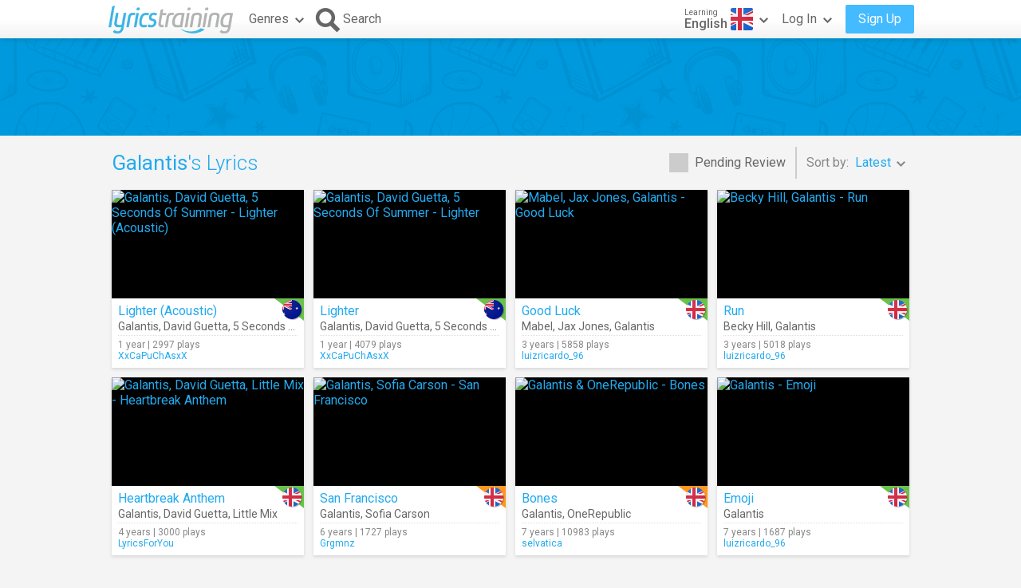

--- FILE ---
content_type: text/html; charset=utf-8
request_url: https://lyricstraining.com/en/search?ar=Galantis
body_size: 6461
content:
<!DOCTYPE html>
<html lang="en">
<head>
<meta charset="UTF-8">
<meta name="HandheldFriendly" content="True"/>
<meta name="viewport" id="viewport" content="width=device-width,initial-scale=1.0,minimum-scale=1.0,maximum-scale=1.0,user-scalable=no" />
<meta name="apple-mobile-web-app-capable" content="yes" />
<title>Galantis's Lyrics in English</title>
<meta name="description" content="Learn English and improve your listening skills playing with the music videos and song lyrics of Galantis." />
<meta name="keywords" content="learn,language,online,free,music,video,lyrics,song,karaoke,english,spanish,french,german,italian,portuguese,dutch,Galantis" />
<link rel="alternate" href="https://lyricstraining.com/en/search?ar=Galantis" hreflang="en" title="English" />
<link rel="alternate" href="https://es.lyricstraining.com/en/search?ar=Galantis" hreflang="es" title="Spanish" />
<link rel="alternate" href="https://fr.lyricstraining.com/en/search?ar=Galantis" hreflang="fr" title="French" />
<meta property="og:title" content="Galantis's Lyrics in English" />
<meta property="og:description" content="Learn English and improve your listening skills playing with the music videos and song lyrics of Galantis." />
<meta property="og:type" content="website" />
<meta property="og:url" content="https://lyricstraining.com/en/search?ar=Galantis" />
<meta property="og:site_name" content="LyricsTraining" />
<meta property="fb:app_id" content="172942429396251" />
<meta name="facebook-domain-verification" content="bnpg4ghn4ewuajlclmp3smh4f5uz0m" />

<!-- Favicon -->
<link rel="shortcut icon" href="/favicon.ico?rev=2.5.5"/>
<link rel="icon" href="/img/favicon.png?rev=2.5.5" type="image/png" />

<!-- Stylesheets -->
<link type="text/css" href="/uix/css/default/uix.css?rev=2.5.5" rel="stylesheet">
<link type="text/css" href="/css/styles.css?rev=2.5.5" rel="stylesheet" />

<!-- Fonts -->
<link href='//fonts.googleapis.com/css?family=Roboto:300,400,500,700&subset=latin,latin-ext' rel='stylesheet' type='text/css'>


<!-- jQuery Library -->
<script type="text/javascript" src="//ajax.googleapis.com/ajax/libs/jquery/1.10.2/jquery.min.js"></script>
<!-- <script type="text/javascript" src="/uix/jquery-1.10.2.min.js"></script>  -->

<!-- GSAP -->
<script type="text/javascript" src="/uix/lib/gsap/gsap-1.17.0.min.js"></script>

<!-- jQuix Library -->
<script type="text/javascript" src="/uix/jquix_0.2.1.min.js?rev=2.5.5"></script>

<!-- Page Scripts -->
<script type="text/javascript" src="/js/util_en.js?rev=2.5.5"></script>
<script type="text/javascript" src="/js/video_player.js?rev=2.5.5"></script>
<script type="text/javascript" src="/js/main_en.js?rev=2.5.5"></script>
<script type="text/javascript" src="/check_user"></script>

<script type="text/javascript">
	if (!readCookie('new_name')) {
		const ua = navigator.userAgent;
		let m;

        // Android (móvil o tablet) >= 6
        m = /android\s+(\d+)(?:\.\d+)?/i.exec(ua);
        const isAndroid6Plus = !!(m && parseInt(m[1], 10) >= 6);
        
        // iOS / iPadOS (iPhone + iPad) >= 13
        m = /cpu (?:iphone )?os\s+(\d+)/i.exec(ua);
        const isIOS13Plus = !!(/(iphone|ipad|ipod)/i.test(ua) && m && parseInt(m[1], 10) >= 13);
        
        // Desktop real (Windows / macOS / Linux)
		const isDesktop = (/(windows nt|macintosh|x11|linux|bsd|solaris)/i.test(ua) &&
				!/(android|iphone|ipad|ipod|windows phone|bot|crawl|spider|slurp)/i.test(ua));
        
        if (isAndroid6Plus || isIOS13Plus || isDesktop) {
            createCookie('new_name', '1', 1 / 24);
            if (window.location.hash !== '#nr' && (
                	!document.referrer || !/^https:\/\/(.{2}\.)?lingoclip\.com/i.test(document.referrer))) {
				window.location.href = 'https://lingoclip.com?ref=' + encodeURIComponent(window.location.href);
            }
        }
	}
</script><script async src="https://pagead2.googlesyndication.com/pagead/js/adsbygoogle.js?client=ca-pub-1398647761690186" crossorigin="anonymous"></script></head>
<body>
<!-- Google tag (gtag.js) -->
<script async src="https://www.googletagmanager.com/gtag/js?id=G-T0R7TT9RB4"></script>
<script>
  window.dataLayer = window.dataLayer || [];
  function gtag(){dataLayer.push(arguments);}
  gtag('js', new Date());

  gtag('config', 'G-T0R7TT9RB4');
</script>
<script async src="https://securepubads.g.doubleclick.net/tag/js/gpt.js"></script>	<div id="page" class="fixed">
		<div id="page-head" class="fixed">
<table id="header" class="page-frame" role="presentation" border="0" cellpadding="0" cellspacing="0">
<tr>
	<td class="logo">
		<!-- Logo -->
		<a id="header-logo" href="/en"></a>
	</td>
	<td class="genres">
		<!-- Genres -->
		<div id="header-genres">
			<button id="header-genres-button" class="header-button uix-button uix-toggle-dropdown uix-icon2-down uix-right-icon">
				Genres</button>
			<div id="header-genres-dropdown" class="uix-dropdown header-dropdown">
				<div class="dropdown-content">
					<ul class="uix-menu"><li data-genre="pop" class="uix-item">Pop</li><li data-genre="rock" class="uix-item">Rock</li><li data-genre="hard_rock" class="uix-item">Hard Rock</li><li data-genre="heavy_metal" class="uix-item">Heavy Metal</li><li data-genre="rap" class="uix-item">Hip-Hop/Rap</li><li data-genre="dance" class="uix-item">Dance</li><li data-genre="electronica" class="uix-item">Electronica</li><li data-genre="alternative" class="uix-item">Alternative</li><li data-genre="indie" class="uix-item">Indie</li><li data-genre="punk" class="uix-item">Punk </li><li data-genre="r&b" class="uix-item">Rhythm & Blues</li><li data-genre="soul" class="uix-item">Soul</li><li data-genre="disco" class="uix-item">Disco</li><li data-genre="funk" class="uix-item">Funk</li><li data-genre="latin" class="uix-item">Latin</li><li data-genre="country" class="uix-item">Country</li><li data-genre="reggae" class="uix-item">Reggae</li><li data-genre="blues" class="uix-item">Blues</li><li data-genre="folk" class="uix-item">Folk</li><li data-genre="jazz" class="uix-item">Jazz</li><li data-genre="classic" class="uix-item">Classical</li><li data-genre="opera" class="uix-item">Opera</li><li data-genre="christian" class="uix-item">Christian/Gospel</li><li data-genre="children" class="uix-item">Children's Music</li><li data-genre="christmas" class="uix-item">Christmas</li><li data-genre="world" class="uix-item">World</li><li data-genre="soundtrack" class="uix-item">Soundtrack</li><li data-genre="movie_scene" class="uix-item">Movie Scene</li><li data-genre="tv_show" class="uix-item">TV Show</li><li data-genre="other" class="uix-item">Others</li></ul>
				</div>
			</div>
		</div>
	</td>
	<td class="search">
		<!-- Search Button -->
		<button id="header-search-button" class="header-button uix-button uix-icon-search uix-left-icon"><b>Search</b></button>
		<!-- Search Box -->
		<div id="header-search-box">
			<form autocomplete="off" action="?">
				<div id="header-search-text" class="uix-text-box">
					<input type="text" name="qry" value="" 
						maxlength="40" autocomplete="off" autocorrect="off" autocapitalize="off" 
						placeholder="Search for lyrics or artists…" />
					<button class="header-button clear-button uix-button uix-icon-clear" type="button"></button>
					<p></p>
				</div>
			</form>
			<!-- Search Suggestions -->
			<div id="header-search-suggestions" class="uix-dropdown header-dropdown">
				<div class="dropdown-content">
					<ul class="uix-menu"></ul>
				</div>
			</div>
		</div>
	</td>
	<td class="lang">
		<!-- Lang -->
		<div id="header-lang">
			<button id="header-lang-button" class="header-button uix-button uix-toggle-dropdown uix-icon2-down uix-right-icon">
				<span class="flag gb" title="English"></span>
				<span class="text">
					<i>Learning</i>
					<b>English</b>
				</span>
			</button>
			<div id="header-lang-dropdown" class="uix-dropdown header-dropdown">
				<div class="dropdown-content">
					<ul class="uix-menu">
						<li data-lang="" class="uix-item">All Languages</li>
						<li data-lang="en" class="uix-item -flag uix-active"><span 
							class="flag gb" 
							title="English"></span>English</li>
						<li data-lang="es" class="uix-item -flag"><span 
							class="flag es" 
							title="Spanish"></span>Spanish</li>
						<li data-lang="pt" class="uix-item -flag"><span 
							class="flag pt" 
							title="Portuguese"></span>Portuguese</li>
						<li data-lang="fr" class="uix-item -flag"><span 
							class="flag fr" 
							title="French"></span>French</li>
						<li data-lang="it" class="uix-item -flag"><span 
							class="flag it" 
							title="Italian"></span>Italian</li>
						<li data-lang="de" class="uix-item -flag"><span 
							class="flag de" 
							title="German"></span>German</li>
						<li data-lang="nl" class="uix-item -flag"><span 
							class="flag nl" 
							title="Dutch"></span>Dutch</li>
						<li data-lang="ja" class="uix-item -flag"><span 
							class="flag jp" 
							title="Japanese (Romaji)"></span>Japanese (Romaji)</li>
						<li data-lang="tr" class="uix-item -flag"><span 
							class="flag tr" 
							title="Turkish"></span>Turkish</li>
						<li data-lang="pl" class="uix-item -flag"><span 
							class="flag pl" 
							title="Polish"></span>Polish</li>
						<li data-lang="sv" class="uix-item -flag"><span 
							class="flag se" 
							title="Swedish"></span>Swedish</li>
						<li data-lang="fi" class="uix-item -flag"><span 
							class="flag fi" 
							title="Finnish"></span>Finnish</li>
						<li data-lang="ca" class="uix-item -flag"><span 
							class="flag es_ct" 
							title="Catalan"></span>Catalan</li>
					</ul>
				</div>
			</div>
			<!-- /header-lang-dropdown -->
		</div>
		<!-- /header-lang -->
	</td>
	<td class="user">
		<!-- User -->
		<div id="header-user"></div>
	</td>
</tr>
</table>
<!-- /header -->
<script type="text/javascript">		
	$(function() {
		lt.lang = "en";
		$('#header-user').load('/v/header_user', function() {
			uix.init($(this));
		});
	});
</script>		</div><!-- /page-head -->
<div id="ad-top" class="ad ad-leaderboard top-bg music-bg"><!-- LT3_LEADERBOARD -->
<ins class="adsbygoogle"
     style="display:block"
     data-ad-client="ca-pub-1398647761690186"
     data-ad-slot="3619842626"></ins>
<script>
     (adsbygoogle = window.adsbygoogle || []).push({});
</script></div>		
		<div id="page-content" class="page-frame">
	
<div id="search-list" class="list uix-content-block">
	<div class="uix-content-head">
		<div class="list-optbar">
			<div id="search-pending-check" class="uix-check list-opt" 
					title="Include pending review">
				<input type="checkbox" name="alerts" value="1" />
				<label>Pending Review</label>
			</div>
			<p class="list-sep"></p>
			<div id="search-sort-by" class="list-opt">Sort by:&nbsp;
				<button name="sort-by" type="button" 
						class="list-button uix-button uix-toggle-dropdown uix-icon2-down">
					<b>Latest</b></button>
				<ul class="list-dropdown uix-dropdown uix-menu uix-right">
					<li data-val="title" class="uix-item">Title</li>
					<li data-val="artist" class="uix-item">Artist</li>
					<li data-val="date_asc" class="uix-item">Oldest</li>
					<li data-val="hits" class="uix-item">Most Played</li>
					<li data-val="last_hit" class="uix-item">Now Playing</li>
					<li data-val="user" class="uix-item">User</li>
				</ul>
			</div>
		</div>
		<!-- /list-optbar -->

		<div class="list-title">
			<h1><b>Galantis</b>'s Lyrics</h1></div>
	</div>
	<!-- /uix-content-head -->
	
	
	
	<div class="uix-content-body list-body">
<div class="list-item lyrics-card uix-focusable" data-lyrics-id="gjK5ofmI2j" 
		data-status="published">
	<a class="video" href="/en/play/galantis-david-guetta-5-seconds-of-summer/lighter-acoustic/gjK5ofmI2j" tabindex="-1" title="Galantis, David Guetta, 5 Seconds Of Summer - Lighter (Acoustic)">
		<img src="https://img.youtube.com/vi/873TnkixPrM/mqdefault.jpg" 
			alt="Galantis, David Guetta, 5 Seconds Of Summer - Lighter (Acoustic)" />
		<span class="play uix-icon uix-icon-play2"></span>
		
	</a>
	<div class="details">
<div class="lang-tag easy"><span class="flag au r"></span></div>	
		<h3><a href="/en/play/galantis-david-guetta-5-seconds-of-summer/lighter-acoustic/gjK5ofmI2j" title="Lighter (Acoustic)">Lighter (Acoustic)</a></h3>
		<h4><a href="/en/search?ar=Galantis" title="Galantis">Galantis</a>, <a href="/en/search?ar=David%20Guetta" title="David Guetta">David Guetta</a>, <a href="/en/search?ar=5%20Seconds%20Of%20Summer" title="5 Seconds Of Summer">5 Seconds Of Summer</a></h4>
		<div class="more">
	
			<div class="date-hits">1 year&nbsp;|&nbsp;2997 plays</div>
			<a href="/en/search?user=XxCaPuChAsxX" class="user">XxCaPuChAsxX</a>		</div>
	</div>
</div><div class="list-item lyrics-card uix-focusable" data-lyrics-id="gpBOeCmt1p" 
		data-status="published">
	<a class="video" href="/en/play/galantis-david-guetta-5-seconds-of-summer/lighter/gpBOeCmt1p" tabindex="-1" title="Galantis, David Guetta, 5 Seconds Of Summer - Lighter">
		<img src="https://img.youtube.com/vi/FU1rmmT3O4s/mqdefault.jpg" 
			alt="Galantis, David Guetta, 5 Seconds Of Summer - Lighter" />
		<span class="play uix-icon uix-icon-play2"></span>
		
	</a>
	<div class="details">
<div class="lang-tag easy"><span class="flag au r"></span></div>	
		<h3><a href="/en/play/galantis-david-guetta-5-seconds-of-summer/lighter/gpBOeCmt1p" title="Lighter">Lighter</a></h3>
		<h4><a href="/en/search?ar=Galantis" title="Galantis">Galantis</a>, <a href="/en/search?ar=David%20Guetta" title="David Guetta">David Guetta</a>, <a href="/en/search?ar=5%20Seconds%20Of%20Summer" title="5 Seconds Of Summer">5 Seconds Of Summer</a></h4>
		<div class="more">
	
			<div class="date-hits">1 year&nbsp;|&nbsp;4079 plays</div>
			<a href="/en/search?user=XxCaPuChAsxX" class="user">XxCaPuChAsxX</a>		</div>
	</div>
</div><div class="list-item lyrics-card uix-focusable" data-lyrics-id="H6w0ZDLar6" 
		data-status="published">
	<a class="video" href="/en/play/mabel-jax-jones-galantis/good-luck/H6w0ZDLar6" tabindex="-1" title="Mabel, Jax Jones, Galantis - Good Luck">
		<img src="https://img.youtube.com/vi/hOw_6uTY_LI/mqdefault.jpg" 
			alt="Mabel, Jax Jones, Galantis - Good Luck" />
		<span class="play uix-icon uix-icon-play2"></span>
		
	</a>
	<div class="details">
<div class="lang-tag easy"><span class="flag uk r"></span></div>	
		<h3><a href="/en/play/mabel-jax-jones-galantis/good-luck/H6w0ZDLar6" title="Good Luck">Good Luck</a></h3>
		<h4><a href="/en/search?ar=Mabel" title="Mabel">Mabel</a>, <a href="/en/search?ar=Jax%20Jones" title="Jax Jones">Jax Jones</a>, <a href="/en/search?ar=Galantis" title="Galantis">Galantis</a></h4>
		<div class="more">
	
			<div class="date-hits">3 years&nbsp;|&nbsp;5858 plays</div>
			<a href="/en/search?user=luizricardo_96" class="user">luizricardo_96</a>		</div>
	</div>
</div><div class="list-item lyrics-card uix-focusable" data-lyrics-id="HPTX6w0ahP" 
		data-status="published">
	<a class="video" href="/en/play/becky-hill-galantis/run/HPTX6w0ahP" tabindex="-1" title="Becky Hill, Galantis - Run">
		<img src="https://img.youtube.com/vi/Wx3gRx0Fyzk/mqdefault.jpg" 
			alt="Becky Hill, Galantis - Run" />
		<span class="play uix-icon uix-icon-play2"></span>
		
	</a>
	<div class="details">
<div class="lang-tag easy"><span class="flag uk r"></span></div>	
		<h3><a href="/en/play/becky-hill-galantis/run/HPTX6w0ahP" title="Run">Run</a></h3>
		<h4><a href="/en/search?ar=Becky%20Hill" title="Becky Hill">Becky Hill</a>, <a href="/en/search?ar=Galantis" title="Galantis">Galantis</a></h4>
		<div class="more">
	
			<div class="date-hits">3 years&nbsp;|&nbsp;5018 plays</div>
			<a href="/en/search?user=luizricardo_96" class="user">luizricardo_96</a>		</div>
	</div>
</div><div class="list-item lyrics-card uix-focusable" data-lyrics-id="HOeCaJ3pQO" 
		data-status="published">
	<a class="video" href="/en/play/galantis-david-guetta-little-mix/heartbreak-anthem/HOeCaJ3pQO" tabindex="-1" title="Galantis, David Guetta, Little Mix - Heartbreak Anthem">
		<img src="https://img.youtube.com/vi/HIv3ClkEhrA/mqdefault.jpg" 
			alt="Galantis, David Guetta, Little Mix - Heartbreak Anthem" />
		<span class="play uix-icon uix-icon-play2"></span>
		
	</a>
	<div class="details">
<div class="lang-tag easy"><span class="flag uk r"></span></div>	
		<h3><a href="/en/play/galantis-david-guetta-little-mix/heartbreak-anthem/HOeCaJ3pQO" title="Heartbreak Anthem">Heartbreak Anthem</a></h3>
		<h4><a href="/en/search?ar=Galantis" title="Galantis">Galantis</a>, <a href="/en/search?ar=David%20Guetta" title="David Guetta">David Guetta</a>, <a href="/en/search?ar=Little%20Mix" title="Little Mix">Little Mix</a></h4>
		<div class="more">
	
			<div class="date-hits">4 years&nbsp;|&nbsp;3000 plays</div>
			<a href="/en/search?user=LyricsForYou" class="user">LyricsForYou</a>		</div>
	</div>
</div><div class="list-item lyrics-card uix-focusable" data-lyrics-id="HlzhbW8v8l" 
		data-status="published">
	<a class="video" href="/en/play/galantis-sofia-carson/san-francisco/HlzhbW8v8l" tabindex="-1" title="Galantis, Sofia Carson - San Francisco">
		<img src="https://img.youtube.com/vi/WxEbxHoZ650/mqdefault.jpg" 
			alt="Galantis, Sofia Carson - San Francisco" />
		<span class="play uix-icon uix-icon-play2"></span>
		
	</a>
	<div class="details">
<div class="lang-tag medium"><span class="flag gb r"></span></div>	
		<h3><a href="/en/play/galantis-sofia-carson/san-francisco/HlzhbW8v8l" title="San Francisco">San Francisco</a></h3>
		<h4><a href="/en/search?ar=Galantis" title="Galantis">Galantis</a>, <a href="/en/search?ar=Sofia%20Carson" title="Sofia Carson">Sofia Carson</a></h4>
		<div class="more">
	
			<div class="date-hits">6 years&nbsp;|&nbsp;1727 plays</div>
			<a href="/en/search?user=Grgmnz" class="user">Grgmnz</a>		</div>
	</div>
</div><div class="list-item lyrics-card uix-focusable" data-lyrics-id="HBOeCaJLBB" 
		data-status="published">
	<a class="video" href="/en/play/galantis-onerepublic/bones/HBOeCaJLBB" tabindex="-1" title="Galantis &amp; OneRepublic - Bones">
		<img src="https://img.youtube.com/vi/DHwxF48LxPU/mqdefault.jpg" 
			alt="Galantis &amp; OneRepublic - Bones" />
		<span class="play uix-icon uix-icon-play2"></span>
		
	</a>
	<div class="details">
<div class="lang-tag medium"><span class="flag gb r"></span></div>	
		<h3><a href="/en/play/galantis-onerepublic/bones/HBOeCaJLBB" title="Bones">Bones</a></h3>
		<h4><a href="/en/search?ar=Galantis" title="Galantis">Galantis</a>, <a href="/en/search?ar=OneRepublic" title="OneRepublic">OneRepublic</a></h4>
		<div class="more">
	
			<div class="date-hits">7 years&nbsp;|&nbsp;10983 plays</div>
			<a href="/en/search?user=selvatica" class="user">selvatica</a>		</div>
	</div>
</div><div class="list-item lyrics-card uix-focusable" data-lyrics-id="HX6w0ZDDmX" 
		data-status="published">
	<a class="video" href="/en/play/galantis/emoji/HX6w0ZDDmX" tabindex="-1" title="Galantis - Emoji">
		<img src="https://img.youtube.com/vi/9OACLtE_0iE/mqdefault.jpg" 
			alt="Galantis - Emoji" />
		<span class="play uix-icon uix-icon-play2"></span>
		
	</a>
	<div class="details">
<div class="lang-tag easy"><span class="flag gb r"></span></div>	
		<h3><a href="/en/play/galantis/emoji/HX6w0ZDDmX" title="Emoji">Emoji</a></h3>
		<h4><a href="/en/search?ar=Galantis" title="Galantis">Galantis</a></h4>
		<div class="more">
	
			<div class="date-hits">7 years&nbsp;|&nbsp;1687 plays</div>
			<a href="/en/search?user=luizricardo_96" class="user">luizricardo_96</a>		</div>
	</div>
</div><div class="ad ad-content1 ad-footer"><!-- LT3_CONTENT1 -->
<ins class="adsbygoogle"
     style="display:block"
     data-ad-client="ca-pub-1398647761690186"
     data-ad-slot="8131316163"></ins>
<script>
     (adsbygoogle = window.adsbygoogle || []).push({});
</script></div><div class="list-item lyrics-card uix-focusable" data-lyrics-id="HA9pBOe0mA" 
		data-status="published">
	<a class="video" href="/en/play/galantis-max/satisfied/HA9pBOe0mA" tabindex="-1" title="Galantis &amp; MAX - Satisfied">
		<img src="https://img.youtube.com/vi/WBn8UBci5cA/mqdefault.jpg" 
			alt="Galantis &amp; MAX - Satisfied" />
		<span class="play uix-icon uix-icon-play2"></span>
		
	</a>
	<div class="details">
<div class="lang-tag medium"><span class="flag gb r"></span></div>	
		<h3><a href="/en/play/galantis-max/satisfied/HA9pBOe0mA" title="Satisfied">Satisfied</a></h3>
		<h4><a href="/en/search?ar=Galantis" title="Galantis">Galantis</a>, <a href="/en/search?ar=MAX" title="MAX">MAX</a></h4>
		<div class="more">
	
			<div class="date-hits">7 years&nbsp;|&nbsp;1301 plays</div>
			<a href="/en/search?user=anonymous" class="user">anonymous</a>		</div>
	</div>
</div><div class="list-item lyrics-card uix-focusable" data-lyrics-id="HNA9pBOPxN" 
		data-status="published">
	<a class="video" href="/en/play/galantis-throttle/tell-me-you-love-me/HNA9pBOPxN" tabindex="-1" title="Galantis &amp; Throttle - Tell Me You Love Me">
		<img src="https://img.youtube.com/vi/dQLlS4l1UJk/mqdefault.jpg" 
			alt="Galantis &amp; Throttle - Tell Me You Love Me" />
		<span class="play uix-icon uix-icon-play2"></span>
		
	</a>
	<div class="details">
<div class="lang-tag easy"><span class="flag uk r"></span></div>	
		<h3><a href="/en/play/galantis-throttle/tell-me-you-love-me/HNA9pBOPxN" title="Tell Me You Love Me">Tell Me You Love Me</a></h3>
		<h4><a href="/en/search?ar=Galantis" title="Galantis">Galantis</a>, <a href="/en/search?ar=Throttle" title="Throttle">Throttle</a></h4>
		<div class="more">
	
			<div class="date-hits">8 years&nbsp;|&nbsp;2848 plays</div>
			<a href="/en/search?user=as7733" class="user">as7733</a>		</div>
	</div>
</div><div class="list-item lyrics-card uix-focusable" data-lyrics-id="HuRFPTXWDu" 
		data-status="published">
	<a class="video" href="/en/play/galantis-hook-n-sling/love-on-me/HuRFPTXWDu" tabindex="-1" title="Galantis &amp; Hook N Sling - Love On Me">
		<img src="https://img.youtube.com/vi/8gz9NsNH96Q/mqdefault.jpg" 
			alt="Galantis &amp; Hook N Sling - Love On Me" />
		<span class="play uix-icon uix-icon-play2"></span>
		
	</a>
	<div class="details">
<div class="lang-tag easy"><span class="flag gb r"></span></div>	
		<h3><a href="/en/play/galantis-hook-n-sling/love-on-me/HuRFPTXWDu" title="Love On Me">Love On Me</a></h3>
		<h4><a href="/en/search?ar=Galantis" title="Galantis">Galantis</a>, <a href="/en/search?ar=Hook%20N%20Sling" title="Hook N Sling">Hook N Sling</a></h4>
		<div class="more">
	
			<div class="date-hits">9 years&nbsp;|&nbsp;3637 plays</div>
			<a href="/en/search?user=LudSan_1" class="user">LudSan_1</a>		</div>
	</div>
</div><div class="list-item lyrics-card uix-focusable" data-lyrics-id="HSt7I4VzcS" 
		data-status="published">
	<a class="video" href="/en/play/galantis/runaway-u-i/HSt7I4VzcS" tabindex="-1" title="Galantis - Runaway (U &amp; I)">
		<img src="https://img.youtube.com/vi/5XR7naZ_zZA/mqdefault.jpg" 
			alt="Galantis - Runaway (U &amp; I)" />
		<span class="play uix-icon uix-icon-play2"></span>
		
	</a>
	<div class="details">
<div class="lang-tag easy"><span class="flag gb r"></span></div>	
		<h3><a href="/en/play/galantis/runaway-u-i/HSt7I4VzcS" title="Runaway (U &amp; I)">Runaway (U &amp; I)</a></h3>
		<h4><a href="/en/search?ar=Galantis" title="Galantis">Galantis</a></h4>
		<div class="more">
	
			<div class="date-hits">9 years&nbsp;|&nbsp;14954 plays</div>
			<a href="/en/search?user=SAndresValenciano" class="user">SAndresValenciano</a>		</div>
	</div>
</div><div class="list-item lyrics-card uix-focusable" data-lyrics-id="HuRFPTXlSu" 
		data-status="published">
	<a class="video" href="/en/play/galantis/smile/HuRFPTXlSu" tabindex="-1" title="Galantis - Smile">
		<img src="https://img.youtube.com/vi/A-uU0hgRtQs/mqdefault.jpg" 
			alt="Galantis - Smile" />
		<span class="play uix-icon uix-icon-play2"></span>
		
	</a>
	<div class="details">
<div class="lang-tag easy"><span class="flag gb r"></span></div>	
		<h3><a href="/en/play/galantis/smile/HuRFPTXlSu" title="Smile">Smile</a></h3>
		<h4><a href="/en/search?ar=Galantis" title="Galantis">Galantis</a></h4>
		<div class="more">
	
			<div class="date-hits">9 years&nbsp;|&nbsp;917 plays</div>
			<a href="/en/search?user=BlackyC" class="user">BlackyC</a>		</div>
	</div>
</div><div class="list-item lyrics-card uix-focusable" data-lyrics-id="HGuRFPTlSG" 
		data-status="published">
	<a class="video" href="/en/play/galantis/louder-harder-better-audio/HGuRFPTlSG" tabindex="-1" title="Galantis - Louder, Harder, Better (Audio)">
		<img src="https://img.youtube.com/vi/MMaXUVyJBos/mqdefault.jpg" 
			alt="Galantis - Louder, Harder, Better (Audio)" />
		<span class="play uix-icon uix-icon-play2"></span>
		
	</a>
	<div class="details">
<div class="lang-tag easy"><span class="flag gb r"></span></div>	
		<h3><a href="/en/play/galantis/louder-harder-better-audio/HGuRFPTlSG" title="Louder, Harder, Better (Audio)">Louder, Harder, Better (Audio)</a></h3>
		<h4><a href="/en/search?ar=Galantis" title="Galantis">Galantis</a></h4>
		<div class="more">
	
			<div class="date-hits">9 years&nbsp;|&nbsp;1078 plays</div>
			<a href="/en/search?user=BlackyC" class="user">BlackyC</a>		</div>
	</div>
</div><div class="list-item lyrics-card uix-focusable" data-lyrics-id="HGuRFPTVZG" 
		data-status="published">
	<a class="video" href="/en/play/galantis/help/HGuRFPTVZG" tabindex="-1" title="Galantis - Help">
		<img src="https://img.youtube.com/vi/kMM5umYm10Y/mqdefault.jpg" 
			alt="Galantis - Help" />
		<span class="play uix-icon uix-icon-play2"></span>
		
	</a>
	<div class="details">
<div class="lang-tag easy"><span class="flag gb r"></span></div>	
		<h3><a href="/en/play/galantis/help/HGuRFPTVZG" title="Help">Help</a></h3>
		<h4><a href="/en/search?ar=Galantis" title="Galantis">Galantis</a></h4>
		<div class="more">
	
			<div class="date-hits">9 years&nbsp;|&nbsp;446 plays</div>
			<a href="/en/search?user=mat.goms" class="user">mat.goms</a>		</div>
	</div>
</div><div class="list-item lyrics-card uix-focusable" data-lyrics-id="HfqYNA9sxf" 
		data-status="published">
	<a class="video" href="/en/play/galantis/you/HfqYNA9sxf" tabindex="-1" title="Galantis - You">
		<img src="https://img.youtube.com/vi/-y11kJzwe4Y/mqdefault.jpg" 
			alt="Galantis - You" />
		<span class="play uix-icon uix-icon-play2"></span>
		
	</a>
	<div class="details">
<div class="lang-tag easy"><span class="flag gb r"></span></div>	
		<h3><a href="/en/play/galantis/you/HfqYNA9sxf" title="You">You</a></h3>
		<h4><a href="/en/search?ar=Galantis" title="Galantis">Galantis</a></h4>
		<div class="more">
	
			<div class="date-hits">9 years&nbsp;|&nbsp;985 plays</div>
			<a href="/en/search?user=BlackyC" class="user">BlackyC</a>		</div>
	</div>
</div><div class="list-item lyrics-card uix-focusable" data-lyrics-id="HUHg21ShhU" 
		data-status="published">
	<a class="video" href="/en/play/galantis/no-money/HUHg21ShhU" tabindex="-1" title="Galantis - No Money">
		<img src="https://img.youtube.com/vi/xUVz4nRmxn4/mqdefault.jpg" 
			alt="Galantis - No Money" />
		<span class="play uix-icon uix-icon-play2"></span>
		
	</a>
	<div class="details">
<div class="lang-tag easy"><span class="flag gb r"></span></div>	
		<h3><a href="/en/play/galantis/no-money/HUHg21ShhU" title="No Money">No Money</a></h3>
		<h4><a href="/en/search?ar=Galantis" title="Galantis">Galantis</a></h4>
		<div class="more">
	
			<div class="date-hits">9 years&nbsp;|&nbsp;32621 plays</div>
			<a href="/en/search?user=BlackyC" class="user">BlackyC</a>		</div>
	</div>
</div><div class="list-item lyrics-card uix-focusable" data-lyrics-id="HzhbW8nsfz" 
		data-status="published">
	<a class="video" href="/en/play/galantis/in-my-head/HzhbW8nsfz" tabindex="-1" title="Galantis - In My Head">
		<img src="https://img.youtube.com/vi/aZ5gkJDmZv4/mqdefault.jpg" 
			alt="Galantis - In My Head" />
		<span class="play uix-icon uix-icon-play2"></span>
		
	</a>
	<div class="details">
<div class="lang-tag easy"><span class="flag gb r"></span></div>	
		<h3><a href="/en/play/galantis/in-my-head/HzhbW8nsfz" title="In My Head">In My Head</a></h3>
		<h4><a href="/en/search?ar=Galantis" title="Galantis">Galantis</a></h4>
		<div class="more">
	
			<div class="date-hits">9 years&nbsp;|&nbsp;784 plays</div>
			<a href="/en/search?user=JuanCat" class="user">JuanCat</a>		</div>
	</div>
</div><div class="list-item lyrics-card uix-focusable" data-lyrics-id="HYNA9pBlgY" 
		data-status="published">
	<a class="video" href="/en/play/galantis/firebird-audio/HYNA9pBlgY" tabindex="-1" title="Galantis - Firebird (Audio)">
		<img src="https://img.youtube.com/vi/v48pibjFWeg/mqdefault.jpg" 
			alt="Galantis - Firebird (Audio)" />
		<span class="play uix-icon uix-icon-play2"></span>
		
	</a>
	<div class="details">
<div class="lang-tag easy"><span class="flag gb r"></span></div>	
		<h3><a href="/en/play/galantis/firebird-audio/HYNA9pBlgY" title="Firebird (Audio)">Firebird (Audio)</a></h3>
		<h4><a href="/en/search?ar=Galantis" title="Galantis">Galantis</a></h4>
		<div class="more">
	
			<div class="date-hits">9 years&nbsp;|&nbsp;566 plays</div>
			<a href="/en/search?user=BlackyC" class="user">BlackyC</a>		</div>
	</div>
</div><div class="list-item lyrics-card uix-focusable" data-lyrics-id="H7I4VxsWg7" 
		data-status="published">
	<a class="video" href="/en/play/galantis/gold-dust-lyrics/H7I4VxsWg7" tabindex="-1" title="Galantis - Gold Dust (Lyrics)">
		<img src="https://img.youtube.com/vi/t10s26GsWvY/mqdefault.jpg" 
			alt="Galantis - Gold Dust (Lyrics)" />
		<span class="play uix-icon uix-icon-play2"></span>
		
	</a>
	<div class="details">
<div class="lang-tag easy"><span class="flag gb r"></span></div>	
		<h3><a href="/en/play/galantis/gold-dust-lyrics/H7I4VxsWg7" title="Gold Dust (Lyrics)">Gold Dust (Lyrics)</a></h3>
		<h4><a href="/en/search?ar=Galantis" title="Galantis">Galantis</a></h4>
		<div class="more">
	
			<div class="date-hits">9 years&nbsp;|&nbsp;439 plays</div>
			<a href="/en/search?user=Serch14" class="user">Serch14</a>		</div>
	</div>
</div><div class="list-item lyrics-card uix-focusable" data-lyrics-id="HhbW8nMxYh" 
		data-status="published">
	<a class="video" href="/en/play/galantis/peanut-butter-jelly/HhbW8nMxYh" tabindex="-1" title="Galantis - Peanut Butter Jelly">
		<img src="https://img.youtube.com/vi/4jBDnYE1WjI/mqdefault.jpg" 
			alt="Galantis - Peanut Butter Jelly" />
		<span class="play uix-icon uix-icon-play2"></span>
		
	</a>
	<div class="details">
<div class="lang-tag medium"><span class="flag gb r"></span></div>	
		<h3><a href="/en/play/galantis/peanut-butter-jelly/HhbW8nMxYh" title="Peanut Butter Jelly">Peanut Butter Jelly</a></h3>
		<h4><a href="/en/search?ar=Galantis" title="Galantis">Galantis</a></h4>
		<div class="more">
	
			<div class="date-hits">10 years&nbsp;|&nbsp;4499 plays</div>
			<a href="/en/search?user=cmmbarn" class="user">cmmbarn</a>		</div>
	</div>
</div></div><!-- /uix-content-body -->
</div> <!-- /search-list -->
<script type="text/javascript">
	$(function() {
		var options = {
			params: {"ar":"Galantis"}		};
		lt.initSearch(options);
	});
</script>
		</div><!-- /page-content -->
		<div id="page-footer">
<div id="disclaimer" class="page-frame">This site is only for personal use and for educational purposes.</div>
<div id="footer" class="music-bg">
 	<div class="page-frame">
		<div class="left">
			<div class="page-lang">
				<label>Language:</label
				><div id="page-lang-select" class="uix-select">
					<select name="page-lang" data-base="lyricstraining.com">
					<option value="" selected>English</option>
					<option value="es">Spanish</option>
					<option value="fr">French</option>
					</select>
				</div>
			</div>
			<div class="copyright">© 2025 LyricsTraining.com</div>
		</div>
		<div class="right">
			<a id="ads-badge" href="https://alldigitalschool.com/resource-listing/lyrics-training/" target="_blank"></a>
			<div class="links">
				<a href="/en/about">About</a>
				<a href="mailto:support@lyricstraining.com">Contact</a>
				<a href="/en/terms">Terms of Use</a><a href="/en/privacy">Privacy Policy</a>
			</div>
			<div class="follow-us">
				<label>Follow us on:</label>
				<a class="uix-button uix-social-instagram uix-icon-instagram" href="https://www.instagram.com/lyricstraining" target="_blank"
						title="Follow us on Instagram" rel="publisher"></a>
				<a class="uix-button uix-social-twitter uix-icon-twitter" href="https://twitter.com/lyricstraining" target="_blank"
						title="Follow us on Twitter"></a>
				<a class="uix-button uix-social-facebook uix-icon-facebook" href="https://www.facebook.com/lyricstraining" target="_blank"
						title="Follow us on Facebook"></a>
			</div>
		</div>
	</div>
</div><!-- /page-footer -->		</div><!-- /page-footer -->
	</div><!-- /page -->		
</body>
</html>


--- FILE ---
content_type: text/html; charset=utf-8
request_url: https://www.google.com/recaptcha/api2/aframe
body_size: 267
content:
<!DOCTYPE HTML><html><head><meta http-equiv="content-type" content="text/html; charset=UTF-8"></head><body><script nonce="bgB6iF_vXdEeMuHsUXT99A">/** Anti-fraud and anti-abuse applications only. See google.com/recaptcha */ try{var clients={'sodar':'https://pagead2.googlesyndication.com/pagead/sodar?'};window.addEventListener("message",function(a){try{if(a.source===window.parent){var b=JSON.parse(a.data);var c=clients[b['id']];if(c){var d=document.createElement('img');d.src=c+b['params']+'&rc='+(localStorage.getItem("rc::a")?sessionStorage.getItem("rc::b"):"");window.document.body.appendChild(d);sessionStorage.setItem("rc::e",parseInt(sessionStorage.getItem("rc::e")||0)+1);localStorage.setItem("rc::h",'1768749472165');}}}catch(b){}});window.parent.postMessage("_grecaptcha_ready", "*");}catch(b){}</script></body></html>